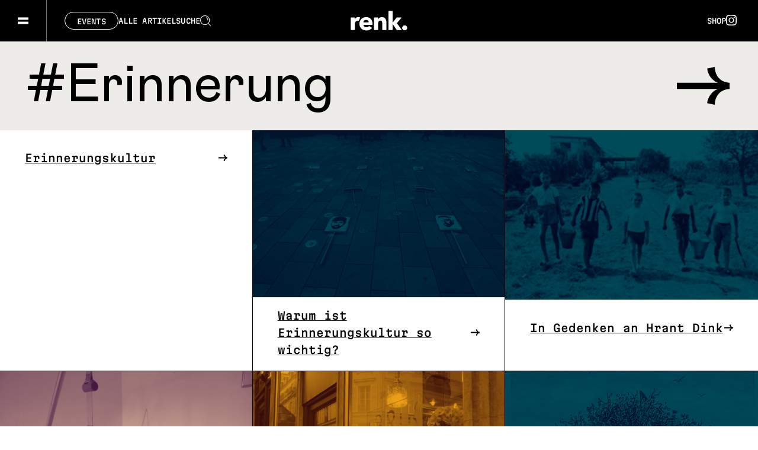

--- FILE ---
content_type: text/html; charset=UTF-8
request_url: https://renk-magazin.de/tag/erinnerung/
body_size: 17738
content:
<!doctype html>
<html lang="de-DE" prefix="og: http://ogp.me/ns# fb: http://ogp.me/ns/fb#" class="no-js">
<head>
	<meta charset="UTF-8">
	<meta http-equiv="x-ua-compatible" content="ie=edge">
	<meta name="viewport" content="width=device-width, initial-scale=1.0">
<script
				type="text/javascript"
				src="https://app.termly.io/resource-blocker/f2af66a0-2787-4933-b4ba-a8597ac9b33a">
			</script><title>Erinnerung Archive - renk.Magazin</title>
<meta name='robots' content='max-image-preview:large' />

<!-- This site is optimized with the Yoast SEO Premium plugin v4.5 - https://yoast.com/wordpress/plugins/seo/ -->
<link rel="canonical" href="https://renk-magazin.de/tag/erinnerung/" />
<meta property="og:locale" content="de_DE" />
<meta property="og:type" content="object" />
<meta property="og:title" content="Erinnerung Archive - renk.Magazin" />
<meta property="og:url" content="https://renk-magazin.de/tag/erinnerung/" />
<meta property="og:site_name" content="renk.Magazin" />
<meta name="twitter:card" content="summary" />
<meta name="twitter:title" content="Erinnerung Archive - renk.Magazin" />
<meta name="twitter:site" content="@renk_magazin" />
<!-- / Yoast SEO Premium plugin. -->

<link rel="alternate" type="application/rss+xml" title="renk.Magazin &raquo; Feed" href="https://renk-magazin.de/feed/" />
<link rel="alternate" type="application/rss+xml" title="renk.Magazin &raquo; Kommentar-Feed" href="https://renk-magazin.de/comments/feed/" />
<link rel="alternate" type="application/rss+xml" title="renk.Magazin &raquo; Erinnerung Schlagwort-Feed" href="https://renk-magazin.de/tag/erinnerung/feed/" />
		<!-- This site uses the Google Analytics by MonsterInsights plugin v9.11.1 - Using Analytics tracking - https://www.monsterinsights.com/ -->
							<script src="//www.googletagmanager.com/gtag/js?id=G-RM2PWKJK7B"  data-cfasync="false" data-wpfc-render="false" type="text/javascript" async></script>
			<script data-cfasync="false" data-wpfc-render="false" type="text/javascript">
				var mi_version = '9.11.1';
				var mi_track_user = true;
				var mi_no_track_reason = '';
								var MonsterInsightsDefaultLocations = {"page_location":"https:\/\/renk-magazin.de\/tag\/erinnerung\/"};
								if ( typeof MonsterInsightsPrivacyGuardFilter === 'function' ) {
					var MonsterInsightsLocations = (typeof MonsterInsightsExcludeQuery === 'object') ? MonsterInsightsPrivacyGuardFilter( MonsterInsightsExcludeQuery ) : MonsterInsightsPrivacyGuardFilter( MonsterInsightsDefaultLocations );
				} else {
					var MonsterInsightsLocations = (typeof MonsterInsightsExcludeQuery === 'object') ? MonsterInsightsExcludeQuery : MonsterInsightsDefaultLocations;
				}

								var disableStrs = [
										'ga-disable-G-RM2PWKJK7B',
									];

				/* Function to detect opted out users */
				function __gtagTrackerIsOptedOut() {
					for (var index = 0; index < disableStrs.length; index++) {
						if (document.cookie.indexOf(disableStrs[index] + '=true') > -1) {
							return true;
						}
					}

					return false;
				}

				/* Disable tracking if the opt-out cookie exists. */
				if (__gtagTrackerIsOptedOut()) {
					for (var index = 0; index < disableStrs.length; index++) {
						window[disableStrs[index]] = true;
					}
				}

				/* Opt-out function */
				function __gtagTrackerOptout() {
					for (var index = 0; index < disableStrs.length; index++) {
						document.cookie = disableStrs[index] + '=true; expires=Thu, 31 Dec 2099 23:59:59 UTC; path=/';
						window[disableStrs[index]] = true;
					}
				}

				if ('undefined' === typeof gaOptout) {
					function gaOptout() {
						__gtagTrackerOptout();
					}
				}
								window.dataLayer = window.dataLayer || [];

				window.MonsterInsightsDualTracker = {
					helpers: {},
					trackers: {},
				};
				if (mi_track_user) {
					function __gtagDataLayer() {
						dataLayer.push(arguments);
					}

					function __gtagTracker(type, name, parameters) {
						if (!parameters) {
							parameters = {};
						}

						if (parameters.send_to) {
							__gtagDataLayer.apply(null, arguments);
							return;
						}

						if (type === 'event') {
														parameters.send_to = monsterinsights_frontend.v4_id;
							var hookName = name;
							if (typeof parameters['event_category'] !== 'undefined') {
								hookName = parameters['event_category'] + ':' + name;
							}

							if (typeof MonsterInsightsDualTracker.trackers[hookName] !== 'undefined') {
								MonsterInsightsDualTracker.trackers[hookName](parameters);
							} else {
								__gtagDataLayer('event', name, parameters);
							}
							
						} else {
							__gtagDataLayer.apply(null, arguments);
						}
					}

					__gtagTracker('js', new Date());
					__gtagTracker('set', {
						'developer_id.dZGIzZG': true,
											});
					if ( MonsterInsightsLocations.page_location ) {
						__gtagTracker('set', MonsterInsightsLocations);
					}
										__gtagTracker('config', 'G-RM2PWKJK7B', {"forceSSL":"true","link_attribution":"true"} );
										window.gtag = __gtagTracker;										(function () {
						/* https://developers.google.com/analytics/devguides/collection/analyticsjs/ */
						/* ga and __gaTracker compatibility shim. */
						var noopfn = function () {
							return null;
						};
						var newtracker = function () {
							return new Tracker();
						};
						var Tracker = function () {
							return null;
						};
						var p = Tracker.prototype;
						p.get = noopfn;
						p.set = noopfn;
						p.send = function () {
							var args = Array.prototype.slice.call(arguments);
							args.unshift('send');
							__gaTracker.apply(null, args);
						};
						var __gaTracker = function () {
							var len = arguments.length;
							if (len === 0) {
								return;
							}
							var f = arguments[len - 1];
							if (typeof f !== 'object' || f === null || typeof f.hitCallback !== 'function') {
								if ('send' === arguments[0]) {
									var hitConverted, hitObject = false, action;
									if ('event' === arguments[1]) {
										if ('undefined' !== typeof arguments[3]) {
											hitObject = {
												'eventAction': arguments[3],
												'eventCategory': arguments[2],
												'eventLabel': arguments[4],
												'value': arguments[5] ? arguments[5] : 1,
											}
										}
									}
									if ('pageview' === arguments[1]) {
										if ('undefined' !== typeof arguments[2]) {
											hitObject = {
												'eventAction': 'page_view',
												'page_path': arguments[2],
											}
										}
									}
									if (typeof arguments[2] === 'object') {
										hitObject = arguments[2];
									}
									if (typeof arguments[5] === 'object') {
										Object.assign(hitObject, arguments[5]);
									}
									if ('undefined' !== typeof arguments[1].hitType) {
										hitObject = arguments[1];
										if ('pageview' === hitObject.hitType) {
											hitObject.eventAction = 'page_view';
										}
									}
									if (hitObject) {
										action = 'timing' === arguments[1].hitType ? 'timing_complete' : hitObject.eventAction;
										hitConverted = mapArgs(hitObject);
										__gtagTracker('event', action, hitConverted);
									}
								}
								return;
							}

							function mapArgs(args) {
								var arg, hit = {};
								var gaMap = {
									'eventCategory': 'event_category',
									'eventAction': 'event_action',
									'eventLabel': 'event_label',
									'eventValue': 'event_value',
									'nonInteraction': 'non_interaction',
									'timingCategory': 'event_category',
									'timingVar': 'name',
									'timingValue': 'value',
									'timingLabel': 'event_label',
									'page': 'page_path',
									'location': 'page_location',
									'title': 'page_title',
									'referrer' : 'page_referrer',
								};
								for (arg in args) {
																		if (!(!args.hasOwnProperty(arg) || !gaMap.hasOwnProperty(arg))) {
										hit[gaMap[arg]] = args[arg];
									} else {
										hit[arg] = args[arg];
									}
								}
								return hit;
							}

							try {
								f.hitCallback();
							} catch (ex) {
							}
						};
						__gaTracker.create = newtracker;
						__gaTracker.getByName = newtracker;
						__gaTracker.getAll = function () {
							return [];
						};
						__gaTracker.remove = noopfn;
						__gaTracker.loaded = true;
						window['__gaTracker'] = __gaTracker;
					})();
									} else {
										console.log("");
					(function () {
						function __gtagTracker() {
							return null;
						}

						window['__gtagTracker'] = __gtagTracker;
						window['gtag'] = __gtagTracker;
					})();
									}
			</script>
							<!-- / Google Analytics by MonsterInsights -->
		<style id='wp-img-auto-sizes-contain-inline-css' type='text/css'>
img:is([sizes=auto i],[sizes^="auto," i]){contain-intrinsic-size:3000px 1500px}
/*# sourceURL=wp-img-auto-sizes-contain-inline-css */
</style>
<style id='classic-theme-styles-inline-css' type='text/css'>
/*! This file is auto-generated */
.wp-block-button__link{color:#fff;background-color:#32373c;border-radius:9999px;box-shadow:none;text-decoration:none;padding:calc(.667em + 2px) calc(1.333em + 2px);font-size:1.125em}.wp-block-file__button{background:#32373c;color:#fff;text-decoration:none}
/*# sourceURL=/wp-includes/css/classic-themes.min.css */
</style>
<link rel='stylesheet' id='contact-form-7-css' href='https://renk-magazin.de/wp-content/plugins/contact-form-7/includes/css/styles.css?ver=6.1.4' type='text/css' media='all' />
<link rel='stylesheet' id='renk_css-css' href='https://renk-magazin.de/wp-content/themes/renk-2024/inc/dist/css/main.min.css?ver=1752489158' type='text/css' media='all' />
<script src="https://renk-magazin.de/wp-content/plugins/google-analytics-for-wordpress/assets/js/frontend-gtag.js?ver=9.11.1" type="text/javascript"></script><script data-cfasync="false" data-wpfc-render="false" type="text/javascript" id='monsterinsights-frontend-script-js-extra'>/* <![CDATA[ */
var monsterinsights_frontend = {"js_events_tracking":"true","download_extensions":"doc,pdf,ppt,zip,xls,docx,pptx,xlsx","inbound_paths":"[{\"path\":\"\\\/go\\\/\",\"label\":\"affiliate\"},{\"path\":\"\\\/recommend\\\/\",\"label\":\"affiliate\"}]","home_url":"https:\/\/renk-magazin.de","hash_tracking":"false","v4_id":"G-RM2PWKJK7B"};/* ]]> */
</script>

<!-- This site is using AdRotate Professional v5.17.2 to display their advertisements - https://ajdg.solutions/ -->
<!-- AdRotate CSS -->
<style type="text/css" media="screen">
	.gjshler { margin:0px; padding:0px; overflow:hidden; line-height:1; zoom:1; }
	.gjshler img { height:auto; }
	.gjshler-col { position:relative; float:left; }
	.gjshler-col:first-child { margin-left: 0; }
	.gjshler-col:last-child { margin-right: 0; }
	.woocommerce-page .gjshler, .bbpress-wrapper .gjshler { margin: 20px auto; clear:both; }
	@media only screen and (max-width: 480px) {
		.gjshler-col, .gjshler-dyn, .gjshler-single { width:100%; margin-left:0; margin-right:0; }
		.woocommerce-page .gjshler, .bbpress-wrapper .gjshler { margin: 10px auto; }
	}
</style>
<!-- /AdRotate CSS -->

	<script>
		var html = document.getElementsByClassName('no-js'),
			touch = 'ontouchstart' in window || navigator.maxTouchPoints;
		for (var i = 0; i < html.length; i++) {
			html[i].className = 'js' + (touch ? ' is-touchdevice' : '');
		}
	</script>
	<link rel="apple-touch-icon" sizes="180x180" href="https://renk-magazin.de/wp-content/themes/renk-2024/inc/img/favicons/apple-touch-icon.png">
	<link rel="icon" type="image/png" sizes="32x32" href="https://renk-magazin.de/wp-content/themes/renk-2024/inc/img/favicons/favicon-32x32.png">
	<link rel="icon" type="image/png" sizes="16x16" href="https://renk-magazin.de/wp-content/themes/renk-2024/inc/img/favicons/favicon-16x16.png">
	<link rel="manifest" href="https://renk-magazin.de/wp-content/themes/renk-2024/inc/img/favicons/site.webmanifest">
	<link rel="mask-icon" href="https://renk-magazin.de/wp-content/themes/renk-2024/inc/img/favicons/safari-pinned-tab.svg" color="#000000">
	<meta name="msapplication-TileColor" content="#da532c">
	<meta name="theme-color" content="#ffffff">
<meta name="twitter:partner" content="tfwp"><link rel="icon" href="https://renk-magazin.de/wp-content/uploads/cropped-renk_fav_800px-32x32.png" sizes="32x32" />
<link rel="icon" href="https://renk-magazin.de/wp-content/uploads/cropped-renk_fav_800px-192x192.png" sizes="192x192" />
<link rel="apple-touch-icon" href="https://renk-magazin.de/wp-content/uploads/cropped-renk_fav_800px-180x180.png" />
<meta name="msapplication-TileImage" content="https://renk-magazin.de/wp-content/uploads/cropped-renk_fav_800px-270x270.png" />

<meta name="twitter:card" content="summary"><meta name="twitter:title" content="Schlagwort: Erinnerung">
<style id='global-styles-inline-css' type='text/css'>
:root{--wp--preset--aspect-ratio--square: 1;--wp--preset--aspect-ratio--4-3: 4/3;--wp--preset--aspect-ratio--3-4: 3/4;--wp--preset--aspect-ratio--3-2: 3/2;--wp--preset--aspect-ratio--2-3: 2/3;--wp--preset--aspect-ratio--16-9: 16/9;--wp--preset--aspect-ratio--9-16: 9/16;--wp--preset--color--black: #000000;--wp--preset--color--cyan-bluish-gray: #abb8c3;--wp--preset--color--white: #ffffff;--wp--preset--color--pale-pink: #f78da7;--wp--preset--color--vivid-red: #cf2e2e;--wp--preset--color--luminous-vivid-orange: #ff6900;--wp--preset--color--luminous-vivid-amber: #fcb900;--wp--preset--color--light-green-cyan: #7bdcb5;--wp--preset--color--vivid-green-cyan: #00d084;--wp--preset--color--pale-cyan-blue: #8ed1fc;--wp--preset--color--vivid-cyan-blue: #0693e3;--wp--preset--color--vivid-purple: #9b51e0;--wp--preset--gradient--vivid-cyan-blue-to-vivid-purple: linear-gradient(135deg,rgb(6,147,227) 0%,rgb(155,81,224) 100%);--wp--preset--gradient--light-green-cyan-to-vivid-green-cyan: linear-gradient(135deg,rgb(122,220,180) 0%,rgb(0,208,130) 100%);--wp--preset--gradient--luminous-vivid-amber-to-luminous-vivid-orange: linear-gradient(135deg,rgb(252,185,0) 0%,rgb(255,105,0) 100%);--wp--preset--gradient--luminous-vivid-orange-to-vivid-red: linear-gradient(135deg,rgb(255,105,0) 0%,rgb(207,46,46) 100%);--wp--preset--gradient--very-light-gray-to-cyan-bluish-gray: linear-gradient(135deg,rgb(238,238,238) 0%,rgb(169,184,195) 100%);--wp--preset--gradient--cool-to-warm-spectrum: linear-gradient(135deg,rgb(74,234,220) 0%,rgb(151,120,209) 20%,rgb(207,42,186) 40%,rgb(238,44,130) 60%,rgb(251,105,98) 80%,rgb(254,248,76) 100%);--wp--preset--gradient--blush-light-purple: linear-gradient(135deg,rgb(255,206,236) 0%,rgb(152,150,240) 100%);--wp--preset--gradient--blush-bordeaux: linear-gradient(135deg,rgb(254,205,165) 0%,rgb(254,45,45) 50%,rgb(107,0,62) 100%);--wp--preset--gradient--luminous-dusk: linear-gradient(135deg,rgb(255,203,112) 0%,rgb(199,81,192) 50%,rgb(65,88,208) 100%);--wp--preset--gradient--pale-ocean: linear-gradient(135deg,rgb(255,245,203) 0%,rgb(182,227,212) 50%,rgb(51,167,181) 100%);--wp--preset--gradient--electric-grass: linear-gradient(135deg,rgb(202,248,128) 0%,rgb(113,206,126) 100%);--wp--preset--gradient--midnight: linear-gradient(135deg,rgb(2,3,129) 0%,rgb(40,116,252) 100%);--wp--preset--font-size--small: 13px;--wp--preset--font-size--medium: 20px;--wp--preset--font-size--large: 36px;--wp--preset--font-size--x-large: 42px;--wp--preset--spacing--20: 0.44rem;--wp--preset--spacing--30: 0.67rem;--wp--preset--spacing--40: 1rem;--wp--preset--spacing--50: 1.5rem;--wp--preset--spacing--60: 2.25rem;--wp--preset--spacing--70: 3.38rem;--wp--preset--spacing--80: 5.06rem;--wp--preset--shadow--natural: 6px 6px 9px rgba(0, 0, 0, 0.2);--wp--preset--shadow--deep: 12px 12px 50px rgba(0, 0, 0, 0.4);--wp--preset--shadow--sharp: 6px 6px 0px rgba(0, 0, 0, 0.2);--wp--preset--shadow--outlined: 6px 6px 0px -3px rgb(255, 255, 255), 6px 6px rgb(0, 0, 0);--wp--preset--shadow--crisp: 6px 6px 0px rgb(0, 0, 0);}:where(.is-layout-flex){gap: 0.5em;}:where(.is-layout-grid){gap: 0.5em;}body .is-layout-flex{display: flex;}.is-layout-flex{flex-wrap: wrap;align-items: center;}.is-layout-flex > :is(*, div){margin: 0;}body .is-layout-grid{display: grid;}.is-layout-grid > :is(*, div){margin: 0;}:where(.wp-block-columns.is-layout-flex){gap: 2em;}:where(.wp-block-columns.is-layout-grid){gap: 2em;}:where(.wp-block-post-template.is-layout-flex){gap: 1.25em;}:where(.wp-block-post-template.is-layout-grid){gap: 1.25em;}.has-black-color{color: var(--wp--preset--color--black) !important;}.has-cyan-bluish-gray-color{color: var(--wp--preset--color--cyan-bluish-gray) !important;}.has-white-color{color: var(--wp--preset--color--white) !important;}.has-pale-pink-color{color: var(--wp--preset--color--pale-pink) !important;}.has-vivid-red-color{color: var(--wp--preset--color--vivid-red) !important;}.has-luminous-vivid-orange-color{color: var(--wp--preset--color--luminous-vivid-orange) !important;}.has-luminous-vivid-amber-color{color: var(--wp--preset--color--luminous-vivid-amber) !important;}.has-light-green-cyan-color{color: var(--wp--preset--color--light-green-cyan) !important;}.has-vivid-green-cyan-color{color: var(--wp--preset--color--vivid-green-cyan) !important;}.has-pale-cyan-blue-color{color: var(--wp--preset--color--pale-cyan-blue) !important;}.has-vivid-cyan-blue-color{color: var(--wp--preset--color--vivid-cyan-blue) !important;}.has-vivid-purple-color{color: var(--wp--preset--color--vivid-purple) !important;}.has-black-background-color{background-color: var(--wp--preset--color--black) !important;}.has-cyan-bluish-gray-background-color{background-color: var(--wp--preset--color--cyan-bluish-gray) !important;}.has-white-background-color{background-color: var(--wp--preset--color--white) !important;}.has-pale-pink-background-color{background-color: var(--wp--preset--color--pale-pink) !important;}.has-vivid-red-background-color{background-color: var(--wp--preset--color--vivid-red) !important;}.has-luminous-vivid-orange-background-color{background-color: var(--wp--preset--color--luminous-vivid-orange) !important;}.has-luminous-vivid-amber-background-color{background-color: var(--wp--preset--color--luminous-vivid-amber) !important;}.has-light-green-cyan-background-color{background-color: var(--wp--preset--color--light-green-cyan) !important;}.has-vivid-green-cyan-background-color{background-color: var(--wp--preset--color--vivid-green-cyan) !important;}.has-pale-cyan-blue-background-color{background-color: var(--wp--preset--color--pale-cyan-blue) !important;}.has-vivid-cyan-blue-background-color{background-color: var(--wp--preset--color--vivid-cyan-blue) !important;}.has-vivid-purple-background-color{background-color: var(--wp--preset--color--vivid-purple) !important;}.has-black-border-color{border-color: var(--wp--preset--color--black) !important;}.has-cyan-bluish-gray-border-color{border-color: var(--wp--preset--color--cyan-bluish-gray) !important;}.has-white-border-color{border-color: var(--wp--preset--color--white) !important;}.has-pale-pink-border-color{border-color: var(--wp--preset--color--pale-pink) !important;}.has-vivid-red-border-color{border-color: var(--wp--preset--color--vivid-red) !important;}.has-luminous-vivid-orange-border-color{border-color: var(--wp--preset--color--luminous-vivid-orange) !important;}.has-luminous-vivid-amber-border-color{border-color: var(--wp--preset--color--luminous-vivid-amber) !important;}.has-light-green-cyan-border-color{border-color: var(--wp--preset--color--light-green-cyan) !important;}.has-vivid-green-cyan-border-color{border-color: var(--wp--preset--color--vivid-green-cyan) !important;}.has-pale-cyan-blue-border-color{border-color: var(--wp--preset--color--pale-cyan-blue) !important;}.has-vivid-cyan-blue-border-color{border-color: var(--wp--preset--color--vivid-cyan-blue) !important;}.has-vivid-purple-border-color{border-color: var(--wp--preset--color--vivid-purple) !important;}.has-vivid-cyan-blue-to-vivid-purple-gradient-background{background: var(--wp--preset--gradient--vivid-cyan-blue-to-vivid-purple) !important;}.has-light-green-cyan-to-vivid-green-cyan-gradient-background{background: var(--wp--preset--gradient--light-green-cyan-to-vivid-green-cyan) !important;}.has-luminous-vivid-amber-to-luminous-vivid-orange-gradient-background{background: var(--wp--preset--gradient--luminous-vivid-amber-to-luminous-vivid-orange) !important;}.has-luminous-vivid-orange-to-vivid-red-gradient-background{background: var(--wp--preset--gradient--luminous-vivid-orange-to-vivid-red) !important;}.has-very-light-gray-to-cyan-bluish-gray-gradient-background{background: var(--wp--preset--gradient--very-light-gray-to-cyan-bluish-gray) !important;}.has-cool-to-warm-spectrum-gradient-background{background: var(--wp--preset--gradient--cool-to-warm-spectrum) !important;}.has-blush-light-purple-gradient-background{background: var(--wp--preset--gradient--blush-light-purple) !important;}.has-blush-bordeaux-gradient-background{background: var(--wp--preset--gradient--blush-bordeaux) !important;}.has-luminous-dusk-gradient-background{background: var(--wp--preset--gradient--luminous-dusk) !important;}.has-pale-ocean-gradient-background{background: var(--wp--preset--gradient--pale-ocean) !important;}.has-electric-grass-gradient-background{background: var(--wp--preset--gradient--electric-grass) !important;}.has-midnight-gradient-background{background: var(--wp--preset--gradient--midnight) !important;}.has-small-font-size{font-size: var(--wp--preset--font-size--small) !important;}.has-medium-font-size{font-size: var(--wp--preset--font-size--medium) !important;}.has-large-font-size{font-size: var(--wp--preset--font-size--large) !important;}.has-x-large-font-size{font-size: var(--wp--preset--font-size--x-large) !important;}
/*# sourceURL=global-styles-inline-css */
</style>
</head>
<body class="archive tag tag-erinnerung tag-2046 wp-theme-renk-2024 not-ie is-webkit not-safari not-firefox not-ios ">
<script type="text/javascript">document.documentElement.style.setProperty('--vw', 0.01 * document.body.clientWidth + 'px'); document.documentElement.style.setProperty('--vh', 0.01 * window.innerHeight + 'px');</script>

<div class="wrapper">
	<header class="header">
	<div class="header-background">
		<svg xmlns="http://www.w3.org/2000/svg" viewBox="0 0 1920 70" preserveAspectRatio="none">
	<mask id="mask-logo">
		<rect class="logo-cutout-slate" x="0" y="0" width="1920" height="70" fill="#FFF" />
		<g class="logo-cutout-logo" transform="translate(912 18)">
			<path d="M91.121 32.635a4.24 4.24 0 0 1-4.345-4.133 4.311 4.311 0 0 1 4.345-4.218 4.227 4.227 0 0 1 4.26 4.176 4.228 4.228 0 0 1-4.26 4.176" fill="#000"/>
			<path d="M60.207 19.086c0-4.26-2.045-8.69-7.754-8.69a7.235 7.235 0 0 0-6.348 3.537h-.085v-2.581a.466.466 0 0 0-.454-.356h-5.86a.468.468 0 0 0-.46.463v20.287a.467.467 0 0 0 .464.462h6.224a.465.465 0 0 0 .342-.346V20.706c0-2.428 1.278-4.558 3.749-4.558 2.514 0 3.153 2.13 3.153 4.474v11.132a.467.467 0 0 0 .467.454h6.1a.466.466 0 0 0 .459-.467Z" fill="#000"/>
			<path d="m85.973 31.653-8.114-11.075 7.735-9.062a.467.467 0 0 0-.326-.523h-7.706L70.788 19.6h-.129V.459A.468.468 0 0 0 70.193 0h-6.106a.464.464 0 0 0-.457.435v31.306h.007a.467.467 0 0 0 .467.467h6.1a.466.466 0 0 0 .452-.381v-9.8h.128l6.946 10.181h7.96a.464.464 0 0 0 .281-.555" fill="#000"/>
			<path d="M15.588 10.813a7.947 7.947 0 0 0-3.02-.417 6.4 6.4 0 0 0-5.751 3.664h-.085v-2.6a.467.467 0 0 0-.468-.464H.46a.468.468 0 0 0-.46.459v20.293a.466.466 0 0 0 .466.46h6.058a.467.467 0 0 0 .459-.467V21.302a4.8 4.8 0 0 1 4.985-4.814 4.932 4.932 0 0 1 1.14.071v-.01a.467.467 0 0 0 .58-.317h.017l2.1-4.88a.466.466 0 0 0-.221-.543" fill="#000"/>
			<path d="M21.328 19.172a4.623 4.623 0 0 1 4.811-4.048 3.857 3.857 0 0 1 4.175 4.048Zm4.771-8.862c-6.433 0-11.46 4.431-11.46 11.376 0 7.157 5.283 11.2 11.673 11.2 4.09 0 7.293-1.464 9.32-4.1a.466.466 0 0 0-.139-.6l-4.095-2.576a.467.467 0 0 0-.651.113 5.623 5.623 0 0 1-4.348 1.8c-2.513 0-4.854-1.661-5.069-4h14.96a.465.465 0 0 0 .441-.337c.021-.427.022-.889.021-1.325-.002-7.251-4.39-11.551-10.653-11.551" fill="#000"/>
		</g>
	</mask>

	<rect class="logo-background" x="0" y="0" width="1920" height="70" fill="#000" mask="url(#mask-logo)" />
</svg>
		<div class="header-logo">
			<a href="https://renk-magazin.de">
				<svg xmlns="http://www.w3.org/2000/svg" viewBox="0 0 95.382 32.891"><g fill-opacity="0"><path d="M91.121 32.635a4.24 4.24 0 0 1-4.345-4.133 4.311 4.311 0 0 1 4.345-4.218 4.227 4.227 0 0 1 4.26 4.176 4.228 4.228 0 0 1-4.26 4.176"/><path d="M60.207 19.086c0-4.26-2.045-8.69-7.754-8.69a7.235 7.235 0 0 0-6.348 3.537h-.085v-2.581a.466.466 0 0 0-.454-.356h-5.86a.468.468 0 0 0-.46.463v20.287a.467.467 0 0 0 .464.462h6.224a.465.465 0 0 0 .342-.346V20.706c0-2.428 1.278-4.558 3.749-4.558 2.514 0 3.153 2.13 3.153 4.474v11.132a.467.467 0 0 0 .467.454h6.1a.466.466 0 0 0 .459-.467Z"/><path d="m85.973 31.653-8.114-11.075 7.735-9.062a.467.467 0 0 0-.326-.523h-7.706L70.788 19.6h-.129V.459A.468.468 0 0 0 70.193 0h-6.106a.464.464 0 0 0-.457.435v31.306h.007a.467.467 0 0 0 .467.467h6.1a.466.466 0 0 0 .452-.381v-9.8h.128l6.946 10.181h7.96a.464.464 0 0 0 .281-.555"/><path d="M15.588 10.813a7.947 7.947 0 0 0-3.02-.417 6.4 6.4 0 0 0-5.751 3.664h-.085v-2.6a.467.467 0 0 0-.468-.464H.46a.468.468 0 0 0-.46.459v20.293a.466.466 0 0 0 .466.46h6.058a.467.467 0 0 0 .459-.467V21.302a4.8 4.8 0 0 1 4.985-4.814 4.932 4.932 0 0 1 1.14.071v-.01a.467.467 0 0 0 .58-.317h.017l2.1-4.88a.466.466 0 0 0-.221-.543"/><path d="M21.328 19.172a4.623 4.623 0 0 1 4.811-4.048 3.857 3.857 0 0 1 4.175 4.048Zm4.771-8.862c-6.433 0-11.46 4.431-11.46 11.376 0 7.157 5.283 11.2 11.673 11.2 4.09 0 7.293-1.464 9.32-4.1a.466.466 0 0 0-.139-.6l-4.095-2.576a.467.467 0 0 0-.651.113 5.623 5.623 0 0 1-4.348 1.8c-2.513 0-4.854-1.661-5.069-4h14.96a.465.465 0 0 0 .441-.337c.021-.427.022-.889.021-1.325-.002-7.251-4.39-11.551-10.653-11.551"/></g></svg>			</a>
		</div>
	</div>
	<div class="header-content">
		<div class="header-left">
			<div class="header-menu">
	<div class="header-menu-toggle">
		<div class="header-menu-toggle-inner">
			<span></span><span></span>
		</div>
	</div>

	<div class="menu-inner">
		<div class="menu-inner-background">
			<svg width="1440" height="900" viewBox="0 0 1440 900" xmlns="http://www.w3.org/2000/svg" preserveAspectRatio="none">
	<path class="menu-background" d="M 0 -481.873 s 49.359 -45.172 83.078 -106.656 s 86.484 186.469 171.109 -223.375 S 416.453 -284.295 441.781 -204.5 S 498.32 -164.088 589.2 -238.752 S 771.641 -639.482 884.719 -435.014 s 167.953 -161.664 306.234 -279.672 s 283.219 -282.008 348.969 2.828 s 83.914 -143.68 126.516 -133.469 s 76.055 -624.484 153.172 -456.625 s 103.8 -305.484 103.8 -305.484 v -279.8 H 0 Z">
		<animate class="animation-forward" attributeName="d" dur="600ms" begin="indefinite" repeatCount="1" fill="freeze" values="
			M 0 -481.873 s 49.359 -45.172 83.078 -106.656 s 86.484 186.469 171.109 -223.375 S 416.453 -284.295 441.781 -204.5 S 498.32 -164.088 589.2 -238.752 S 771.641 -639.482 884.719 -435.014 s 167.953 -161.664 306.234 -279.672 s 283.219 -282.008 348.969 2.828 s 83.914 -143.68 126.516 -133.469 s 76.055 -624.484 153.172 -456.625 s 103.8 -305.484 103.8 -305.484 v -279.8 H 0 Z;

			M0,0c0,0,49.4-236.5,83.1-84.7s86.5,87.5,171.1-122.4s162.3,21.5,187.6,101.3s56.5,168.6,147.4,43.3 s182.4-210.7,295.5-6.2s168-76.6,306.2-317.9s283.2,183.8,349,304.6s83.9,74.1,126.5,63.8s76.1-265,153.2-97.1 s103.8-35.9,103.8-35.9v-370.4H0V0z;

			M0-281.873s49.359-45.172,83.078,106.656,86.484,186.469,171.109-23.375S416.453-84.295,441.781-4.5,498.32,164.088,589.2,38.752,771.641-439.482,884.719-235.014s167.953,161.664,306.234-79.672,283.219,82.008,348.969,202.828,83.914,143.68,126.516,133.469,76.055-424.484,153.172-256.625,103.8-105.484,103.8-105.484v-79.8H0Z;

			M0-140.42s59.328,22.375,93.047,174.2,72.813,209.844,157.438,0,157.391,99.281,195.125,153.484,71.352,68.508,162.234-56.828,183.531-253.75,296.609-49.281,153.469-15.039,291.75-256.375S1484.484-39.662,1550.234,81.158s79.977,146.742,122.578,136.531S1744.586-172.357,1821.7-4.5s101.7-70.172,101.7-70.172V-420.3H0Z;

			M0,80.252s57.672,31.2,91.391,183.031,76.656,287.193,161.281,77.35,173.281-101.162,211.016-46.959,65.445,77.072,156.328-48.264,164.8-39.518,277.875,164.951,129.2,171.607,267.484-69.729,332.313-167.779,398.063-46.959,74.242,147.43,116.844,137.219,70.711-411.484,147.828-243.625,95.3-39.078,95.3-39.078V-420.3H0Z;

			M0,960.078s59.578-17.687,93.3,134.141S176.813,743.8,261.438,1033.953s163.906-145.266,201.641-91.062,79.477,150.219,170.359,24.883,158.117,188.266,271.2,16.2S1021.719,1026.4,1160,1285.063s333.25-181.555,399-60.734,78.313,138.2,120.914,127.984,88.8-465.094,165.922-047.234,77.57-14.445,77.57-14.445V-420.3H0Z;" />

		<animate class="animation-backward" attributeName="d" dur="600ms" begin="indefinite" repeatCount="1" fill="freeze" values="
			M0,960.078s59.578-17.687,93.3,134.141S176.813,743.8,261.438,1033.953s163.906-145.266,201.641-91.062,79.477,150.219,170.359,24.883,158.117,188.266,271.2,16.2S1021.719,1026.4,1160,1285.063s333.25-181.555,399-60.734,78.313,138.2,120.914,127.984,88.8-465.094,165.922-047.234,77.57-14.445,77.57-14.445V-420.3H0Z;

			M0,80.252s57.672,31.2,91.391,183.031,76.656,287.193,161.281,77.35,173.281-101.162,211.016-46.959,65.445,77.072,156.328-48.264,164.8-39.518,277.875,164.951,129.2,171.607,267.484-69.729,332.313-167.779,398.063-46.959,74.242,147.43,116.844,137.219,70.711-411.484,147.828-243.625,95.3-39.078,95.3-39.078V-420.3H0Z;

			M0-140.42s59.328,22.375,93.047,174.2,72.813,209.844,157.438,0,157.391,99.281,195.125,153.484,71.352,68.508,162.234-56.828,183.531-253.75,296.609-49.281,153.469-15.039,291.75-256.375S1484.484-39.662,1550.234,81.158s79.977,146.742,122.578,136.531S1744.586-172.357,1821.7-4.5s101.7-70.172,101.7-70.172V-420.3H0Z;

			M0-281.873s49.359-45.172,83.078,106.656,86.484,186.469,171.109-23.375S416.453-84.295,441.781-4.5,498.32,164.088,589.2,38.752,771.641-439.482,884.719-235.014s167.953,161.664,306.234-79.672,283.219,82.008,348.969,202.828,83.914,143.68,126.516,133.469,76.055-424.484,153.172-256.625,103.8-105.484,103.8-105.484v-79.8H0Z;

			M 0 -481.873 s 49.359 -45.172 83.078 -106.656 s 86.484 186.469 171.109 -223.375 S 416.453 -284.295 441.781 -204.5 S 498.32 -164.088 589.2 -238.752 S 771.641 -639.482 884.719 -435.014 s 167.953 -161.664 306.234 -279.672 s 283.219 -282.008 348.969 2.828 s 83.914 -143.68 126.516 -133.469 s 76.055 -624.484 153.172 -456.625 s 103.8 -305.484 103.8 -305.484 v -279.8 H 0 Z;" />
	</path>
</svg>		</div>
		<div class="menu-inner-content">
			<div class="main-menus">
				<div class="main-menu main-menu-magazine">
					<a class="main-menu-title uc is-druk" href="/thema/gesellschaft-geschichten">Magazin</a>
					<div class="main-menu-inner uc">
						<span class="main-menu-subtitle is-mono">Kategorien</span>
						<ul id="menu-header-magazine" class="menu"><li id="menu-item-41045" class="menu-item menu-item-type-taxonomy menu-item-object-category menu-item-41045"><a href="https://renk-magazin.de/thema/gesellschaft-geschichten/">Gesellschaft &amp; Geschichten</a></li>
<li id="menu-item-41046" class="menu-item menu-item-type-taxonomy menu-item-object-category menu-item-41046"><a href="https://renk-magazin.de/thema/kunst-design/">Kunst &amp; Design</a></li>
<li id="menu-item-41047" class="menu-item menu-item-type-taxonomy menu-item-object-category menu-item-41047"><a href="https://renk-magazin.de/thema/musik-tanz/">Musik &amp; Tanz</a></li>
<li id="menu-item-41048" class="menu-item menu-item-type-taxonomy menu-item-object-category menu-item-41048"><a href="https://renk-magazin.de/thema/sprache-literatur/">Sprache &amp; Literatur</a></li>
<li id="menu-item-41044" class="menu-item menu-item-type-taxonomy menu-item-object-category menu-item-41044"><a href="https://renk-magazin.de/thema/essen-trinken/">Essen &amp; Trinken</a></li>
<li id="menu-item-41050" class="menu-item menu-item-type-taxonomy menu-item-object-category menu-item-41050"><a href="https://renk-magazin.de/thema/politik/">Politik</a></li>
<li id="menu-item-41051" class="menu-item menu-item-type-taxonomy menu-item-object-category menu-item-41051"><a href="https://renk-magazin.de/thema/reisen/">Reisen</a></li>
</ul>					</div>

				</div>

				<div class="main-menu main-menu-events">
					<a class="main-menu-title uc is-druk" href="/events">Events</a>
					<div class="main-menu-inner">
						<div class="main-menu-icons">
							<svg xmlns="http://www.w3.org/2000/svg" viewBox="0 0 89.249 119.148">
								<path d="M44.625,0h0A44.625,44.625,0,0,1,89.249,44.625v74.523a0,0,0,0,1,0,0H0a0,0,0,0,1,0,0V44.625A44.625,44.625,0,0,1,44.625,0Z" fill="#5F54C4" />
							</svg>
							<svg xmlns="http://www.w3.org/2000/svg" viewBox="0 0 89.249 119.148">
								<path d="M58.241,118.114a24.091,24.091,0,0,1-13.616-10.422A24.094,24.094,0,0,1,31.009,118.11a24.554,24.554,0,0,1-17.222-1.174A23.938,23.938,0,0,1,1.764,104.771C-1.49,97.329-.249,89.829,5.547,81.841,10.6,74.9,18.581,68.224,26.3,61.774q1.309-1.094,2.626-2.2-1.316-1.1-2.63-2.2l0,0C18.577,50.927,10.591,44.254,5.546,37.3,1.833,32.188-.011,27.269,0,22.439a20.1,20.1,0,0,1,1.763-8.068A23.917,23.917,0,0,1,13.786,2.205,24.553,24.553,0,0,1,31.008,1.034,24.086,24.086,0,0,1,44.624,11.455,24.1,24.1,0,0,1,58.24,1.038,24.554,24.554,0,0,1,75.463,2.213,23.933,23.933,0,0,1,87.486,14.376C90.739,21.819,89.5,29.319,83.7,37.308c-5.048,6.943-13.035,13.617-20.755,20.065q-1.31,1.094-2.627,2.2,1.316,1.1,2.63,2.2v0c7.72,6.449,15.706,13.121,20.751,20.072,3.714,5.115,5.557,10.034,5.546,14.863a20.1,20.1,0,0,1-1.763,8.068,23.917,23.917,0,0,1-12.023,12.167,24.567,24.567,0,0,1-17.222,1.171Z" fill="#F4CFF0" />
							</svg>
							<svg xmlns="http://www.w3.org/2000/svg" viewBox="0 0 89.249 119.746">
								<rect width="89.249" height="119.746" rx="44.625" fill="#FF5736" />
							</svg>
						</div>
					</div>
				</div>

									<div class="main-menu main-menu-verein">
						<a class="main-menu-title uc is-druk" href="/renk-ev">Verein</a>
						<div class="main-menu-inner">
															<a href="https://renk-magazin.de/renk-ev/" target="_blank" rel="noopener"><img width="201" height="132" alt="" class="tile-small" sizes="235px" src="https://renk-magazin.de/wp-content/uploads/renk_events_3-201x132.png" srcset="https://renk-magazin.de/wp-content/uploads/renk_events_3-201x132.png 201w, https://renk-magazin.de/wp-content/uploads/renk_events_3-960x630.png 960w, https://renk-magazin.de/wp-content/uploads/renk_events_3-768x504.png 768w, https://renk-magazin.de/wp-content/uploads/renk_events_3-1536x1008.png 1536w, https://renk-magazin.de/wp-content/uploads/renk_events_3-1186x778.png 1186w, https://renk-magazin.de/wp-content/uploads/renk_events_3-1086x713.png 1086w, https://renk-magazin.de/wp-content/uploads/renk_events_3-670x440.png 670w, https://renk-magazin.de/wp-content/uploads/renk_events_3-593x389.png 593w, https://renk-magazin.de/wp-content/uploads/renk_events_3-521x342.png 521w, https://renk-magazin.de/wp-content/uploads/renk_events_3-543x356.png 543w, https://renk-magazin.de/wp-content/uploads/renk_events_3-402x264.png 402w, https://renk-magazin.de/wp-content/uploads/renk_events_3-318x209.png 318w, https://renk-magazin.de/wp-content/uploads/renk_events_3-80x53.png 80w, https://renk-magazin.de/wp-content/uploads/renk_events_3.png 1600w" /></a>
															<a href="https://renk-magazin.de/renk-ev/" target="_blank" rel="noopener"><img width="119" height="132" alt="" class="tile-small" sizes="235px" src="https://renk-magazin.de/wp-content/uploads/renk_sm_ig-119x132.png" srcset="https://renk-magazin.de/wp-content/uploads/renk_sm_ig-119x132.png 119w, https://renk-magazin.de/wp-content/uploads/renk_sm_ig-703x778.png 703w, https://renk-magazin.de/wp-content/uploads/renk_sm_ig-398x440.png 398w, https://renk-magazin.de/wp-content/uploads/renk_sm_ig-352x389.png 352w, https://renk-magazin.de/wp-content/uploads/renk_sm_ig-309x342.png 309w, https://renk-magazin.de/wp-content/uploads/renk_sm_ig-405x448.png 405w, https://renk-magazin.de/wp-content/uploads/renk_sm_ig-239x264.png 239w, https://renk-magazin.de/wp-content/uploads/renk_sm_ig-189x209.png 189w, https://renk-magazin.de/wp-content/uploads/renk_sm_ig-80x89.png 80w, https://renk-magazin.de/wp-content/uploads/renk_sm_ig.png 750w" /></a>
															<a href="https://renk-magazin.de/renk-ev/" target="_blank" rel="noopener"><img width="123" height="132" alt="" class="tile-small" sizes="235px" src="https://renk-magazin.de/wp-content/uploads/podcast_renk-123x132.png" srcset="https://renk-magazin.de/wp-content/uploads/podcast_renk-123x132.png 123w, https://renk-magazin.de/wp-content/uploads/podcast_renk-768x827.png 768w, https://renk-magazin.de/wp-content/uploads/podcast_renk-722x778.png 722w, https://renk-magazin.de/wp-content/uploads/podcast_renk-409x440.png 409w, https://renk-magazin.de/wp-content/uploads/podcast_renk-361x389.png 361w, https://renk-magazin.de/wp-content/uploads/podcast_renk-318x342.png 318w, https://renk-magazin.de/wp-content/uploads/podcast_renk-416x448.png 416w, https://renk-magazin.de/wp-content/uploads/podcast_renk-245x264.png 245w, https://renk-magazin.de/wp-content/uploads/podcast_renk-194x209.png 194w, https://renk-magazin.de/wp-content/uploads/podcast_renk-80x86.png 80w, https://renk-magazin.de/wp-content/uploads/podcast_renk.png 807w" /></a>
													</div>
					</div>
							</div>
		</div>
	</div>
</div>			<div class="header-bar-left is-mono uc">
	<div class="header-bar-link header-bar-link-events">
		<a href="https://renk-magazin.de/events/">Events</a>
	</div>

	<div class="header-bar-link header-bar-link-posts">
		<a href="https://renk-magazin.de">Alle Artikel</a>
	</div>

	<div class="header-search">
		<div class="header-search-toggle disabled">
			<span class="header-search-toggle-text">Suche</span>
			<svg class="svg search"><use xlink:href="#i-search"></use></svg>
		</div>

		<form class="header-search-form show" role="search" method="get" action="https://renk-magazin.de">
			<input type="text" value="#Erinnerung" name="s" class="search-input" />
			<input type="submit" class="search-submit" value="" />
		</form>
	</div>
</div>		</div>

		<div class="header-right">
			<div class="header-bar-right is-mono uc">
	<div class="header-bar-link header-bar-link-shop">
		<a href="https://shop.renk-magazin.de/">Shop</a>
	</div>
			<div class="header-bar-link header-bar-link-instagram">
			<a href="https://www.instagram.com/renk.magazin/"><svg class="svg instagram">
					<use xlink:href="#i-instagram-large"></use>
				</svg></a>
		</div>
	</div>		</div>
	</div>
</header>
<main class="archive archive-search main">

<div class="modules">
<section class="module module-postarchive module-search" data-results="7">
	<div class="postarchive-posts">
		<div class="postarchive-posts2">
			<div class="postarchive-inner">
<div class="post-card post-card-post has-background is-watermelon">
	<div class="post-card-thumb cover-container">
		<a href="https://renk-magazin.de/erinnerungskultur/">
					</a>
	</div>

	<div class="post-card-info is-mono">
		<a href="https://renk-magazin.de/erinnerungskultur/">
			<h2 class="post-card-title">Erinnerungskultur</h2>
							<div class="post-card-read-now">
					<svg class="svg arrow">
						<use xlink:href="#i-arrow"></use>
					</svg>
				</div>
					</a>
	</div>
</div><div class="post-card post-card-post has-background is-sherpablue">
	<div class="post-card-thumb cover-container">
		<a href="https://renk-magazin.de/warum-ist-erinnerungskultur-wichtig/">
			<img width="664" height="440" alt="" class="lazy tile-full" sizes="783px" loading="lazy" data-src="https://renk-magazin.de/wp-content/uploads/cover2-1.png" data-srcset="https://renk-magazin.de/wp-content/uploads/cover2-1.png 4928w, https://renk-magazin.de/wp-content/uploads/cover2-1-960x636.png 960w, https://renk-magazin.de/wp-content/uploads/cover2-1-1920x1272.png 1920w, https://renk-magazin.de/wp-content/uploads/cover2-1-300x200.png 300w, https://renk-magazin.de/wp-content/uploads/cover2-1-768x509.png 768w, https://renk-magazin.de/wp-content/uploads/cover2-1-1536x1017.png 1536w, https://renk-magazin.de/wp-content/uploads/cover2-1-2048x1356.png 2048w" /><noscript><img width="664" height="440" alt="" class="lazy tile-full" sizes="783px" src="https://renk-magazin.de/wp-content/uploads/cover2-1.png" srcset="https://renk-magazin.de/wp-content/uploads/cover2-1.png 4928w, https://renk-magazin.de/wp-content/uploads/cover2-1-960x636.png 960w, https://renk-magazin.de/wp-content/uploads/cover2-1-1920x1272.png 1920w, https://renk-magazin.de/wp-content/uploads/cover2-1-300x200.png 300w, https://renk-magazin.de/wp-content/uploads/cover2-1-768x509.png 768w, https://renk-magazin.de/wp-content/uploads/cover2-1-1536x1017.png 1536w, https://renk-magazin.de/wp-content/uploads/cover2-1-2048x1356.png 2048w" /></noscript>		</a>
	</div>

	<div class="post-card-info is-mono">
		<a href="https://renk-magazin.de/warum-ist-erinnerungskultur-wichtig/">
			<h2 class="post-card-title">Warum ist Erinnerungskultur so wichtig?</h2>
							<div class="post-card-read-now">
					<svg class="svg arrow">
						<use xlink:href="#i-arrow"></use>
					</svg>
				</div>
					</a>
	</div>
</div><div class="post-card post-card-post has-background is-sherpablue">
	<div class="post-card-thumb cover-container">
		<a href="https://renk-magazin.de/in-gedenken-an-hrant-dink/">
			<img width="656" height="440" alt="" class="lazy tile-full" sizes="783px" loading="lazy" data-src="https://renk-magazin.de/wp-content/uploads/zeyneptaskin15-300x201-1.jpg" data-srcset="https://renk-magazin.de/wp-content/uploads/zeyneptaskin15-300x201-1.jpg 1250w, https://renk-magazin.de/wp-content/uploads/zeyneptaskin15-300x201-1-960x644.jpg 960w, https://renk-magazin.de/wp-content/uploads/zeyneptaskin15-300x201-1-300x200.jpg 300w, https://renk-magazin.de/wp-content/uploads/zeyneptaskin15-300x201-1-768x515.jpg 768w" /><noscript><img width="656" height="440" alt="" class="lazy tile-full" sizes="783px" src="https://renk-magazin.de/wp-content/uploads/zeyneptaskin15-300x201-1.jpg" srcset="https://renk-magazin.de/wp-content/uploads/zeyneptaskin15-300x201-1.jpg 1250w, https://renk-magazin.de/wp-content/uploads/zeyneptaskin15-300x201-1-960x644.jpg 960w, https://renk-magazin.de/wp-content/uploads/zeyneptaskin15-300x201-1-300x200.jpg 300w, https://renk-magazin.de/wp-content/uploads/zeyneptaskin15-300x201-1-768x515.jpg 768w" /></noscript>		</a>
	</div>

	<div class="post-card-info is-mono">
		<a href="https://renk-magazin.de/in-gedenken-an-hrant-dink/">
			<h2 class="post-card-title">In Gedenken an Hrant Dink</h2>
							<div class="post-card-read-now">
					<svg class="svg arrow">
						<use xlink:href="#i-arrow"></use>
					</svg>
				</div>
					</a>
	</div>
</div><div class="post-card post-card-post has-background is-caramel">
	<div class="post-card-thumb cover-container">
		<a href="https://renk-magazin.de/alt-werden-im-fremden-land/">
			<img width="660" height="440" alt="" class="lazy tile-full" sizes="783px" loading="lazy" data-src="https://renk-magazin.de/wp-content/uploads/IMG_9139.jpg" data-srcset="https://renk-magazin.de/wp-content/uploads/IMG_9139.jpg 6000w, https://renk-magazin.de/wp-content/uploads/IMG_9139-300x200.jpg 300w, https://renk-magazin.de/wp-content/uploads/IMG_9139-960x640.jpg 960w, https://renk-magazin.de/wp-content/uploads/IMG_9139-768x512.jpg 768w, https://renk-magazin.de/wp-content/uploads/IMG_9139-1920x1280.jpg 1920w, https://renk-magazin.de/wp-content/uploads/IMG_9139-600x400.jpg 600w" /><noscript><img width="660" height="440" alt="" class="lazy tile-full" sizes="783px" src="https://renk-magazin.de/wp-content/uploads/IMG_9139.jpg" srcset="https://renk-magazin.de/wp-content/uploads/IMG_9139.jpg 6000w, https://renk-magazin.de/wp-content/uploads/IMG_9139-300x200.jpg 300w, https://renk-magazin.de/wp-content/uploads/IMG_9139-960x640.jpg 960w, https://renk-magazin.de/wp-content/uploads/IMG_9139-768x512.jpg 768w, https://renk-magazin.de/wp-content/uploads/IMG_9139-1920x1280.jpg 1920w, https://renk-magazin.de/wp-content/uploads/IMG_9139-600x400.jpg 600w" /></noscript>		</a>
	</div>

	<div class="post-card-info is-mono">
		<a href="https://renk-magazin.de/alt-werden-im-fremden-land/">
			<h2 class="post-card-title">Alt werden im fremden Land</h2>
							<div class="post-card-read-now">
					<svg class="svg arrow">
						<use xlink:href="#i-arrow"></use>
					</svg>
				</div>
					</a>
	</div>
</div><div class="post-card post-card-post has-background is-gamboge">
	<div class="post-card-thumb cover-container">
		<a href="https://renk-magazin.de/cafe-ibrik/">
			<img width="640" height="427" alt="" class="lazy tile-full" sizes="783px" loading="lazy" data-src="https://renk-magazin.de/wp-content/uploads/Cafe_Ibrik1_Kelpe.jpeg" data-srcset="https://renk-magazin.de/wp-content/uploads/Cafe_Ibrik1_Kelpe.jpeg 640w, https://renk-magazin.de/wp-content/uploads/Cafe_Ibrik1_Kelpe-300x200.jpeg 300w, https://renk-magazin.de/wp-content/uploads/Cafe_Ibrik1_Kelpe-600x400.jpeg 600w" /><noscript><img width="640" height="427" alt="" class="lazy tile-full" sizes="783px" src="https://renk-magazin.de/wp-content/uploads/Cafe_Ibrik1_Kelpe.jpeg" srcset="https://renk-magazin.de/wp-content/uploads/Cafe_Ibrik1_Kelpe.jpeg 640w, https://renk-magazin.de/wp-content/uploads/Cafe_Ibrik1_Kelpe-300x200.jpeg 300w, https://renk-magazin.de/wp-content/uploads/Cafe_Ibrik1_Kelpe-600x400.jpeg 600w" /></noscript>		</a>
	</div>

	<div class="post-card-info is-mono">
		<a href="https://renk-magazin.de/cafe-ibrik/">
			<h2 class="post-card-title">«Un ibrik, s’il vous plaît!»</h2>
							<div class="post-card-read-now">
					<svg class="svg arrow">
						<use xlink:href="#i-arrow"></use>
					</svg>
				</div>
					</a>
	</div>
</div><div class="post-card post-card-post has-background is-sherpablue">
	<div class="post-card-thumb cover-container">
		<a href="https://renk-magazin.de/tuerkei-eine-vergangene-liebe/">
			<img width="325" height="440" alt="" class="lazy tile-full" sizes="783px" loading="lazy" data-src="https://renk-magazin.de/wp-content/uploads/1045245_10200190881114313_1717253406_n.jpg" data-srcset="https://renk-magazin.de/wp-content/uploads/1045245_10200190881114313_1717253406_n.jpg 709w, https://renk-magazin.de/wp-content/uploads/1045245_10200190881114313_1717253406_n-60x81.jpg 60w" /><noscript><img width="325" height="440" alt="" class="lazy tile-full" sizes="783px" src="https://renk-magazin.de/wp-content/uploads/1045245_10200190881114313_1717253406_n.jpg" srcset="https://renk-magazin.de/wp-content/uploads/1045245_10200190881114313_1717253406_n.jpg 709w, https://renk-magazin.de/wp-content/uploads/1045245_10200190881114313_1717253406_n-60x81.jpg 60w" /></noscript>		</a>
	</div>

	<div class="post-card-info is-mono">
		<a href="https://renk-magazin.de/tuerkei-eine-vergangene-liebe/">
			<h2 class="post-card-title">Türkei, eine vergangene Liebe</h2>
							<div class="post-card-read-now">
					<svg class="svg arrow">
						<use xlink:href="#i-arrow"></use>
					</svg>
				</div>
					</a>
	</div>
</div><div class="post-card post-card-post has-background is-caramel">
	<div class="post-card-thumb cover-container">
		<a href="https://renk-magazin.de/ein-mittel-gegen-heimweh/">
			<img width="660" height="440" alt="" class="lazy tile-full" sizes="783px" loading="lazy" data-src="https://renk-magazin.de/wp-content/uploads/Heimweh_Sehnsucht.jpg" data-srcset="https://renk-magazin.de/wp-content/uploads/Heimweh_Sehnsucht.jpg 1000w, https://renk-magazin.de/wp-content/uploads/Heimweh_Sehnsucht-300x200.jpg 300w, https://renk-magazin.de/wp-content/uploads/Heimweh_Sehnsucht-960x640.jpg 960w, https://renk-magazin.de/wp-content/uploads/Heimweh_Sehnsucht-768x512.jpg 768w, https://renk-magazin.de/wp-content/uploads/Heimweh_Sehnsucht-60x40.jpg 60w, https://renk-magazin.de/wp-content/uploads/Heimweh_Sehnsucht-600x400.jpg 600w" /><noscript><img width="660" height="440" alt="" class="lazy tile-full" sizes="783px" src="https://renk-magazin.de/wp-content/uploads/Heimweh_Sehnsucht.jpg" srcset="https://renk-magazin.de/wp-content/uploads/Heimweh_Sehnsucht.jpg 1000w, https://renk-magazin.de/wp-content/uploads/Heimweh_Sehnsucht-300x200.jpg 300w, https://renk-magazin.de/wp-content/uploads/Heimweh_Sehnsucht-960x640.jpg 960w, https://renk-magazin.de/wp-content/uploads/Heimweh_Sehnsucht-768x512.jpg 768w, https://renk-magazin.de/wp-content/uploads/Heimweh_Sehnsucht-60x40.jpg 60w, https://renk-magazin.de/wp-content/uploads/Heimweh_Sehnsucht-600x400.jpg 600w" /></noscript>		</a>
	</div>

	<div class="post-card-info is-mono">
		<a href="https://renk-magazin.de/ein-mittel-gegen-heimweh/">
			<h2 class="post-card-title">Ein Mittel gegen Heimweh</h2>
							<div class="post-card-read-now">
					<svg class="svg arrow">
						<use xlink:href="#i-arrow"></use>
					</svg>
				</div>
					</a>
	</div>
</div><div class="post-card post-card-post post-card-submit-post post-contribute uc is-druk">
	<div class="post-card-thumb cover-container">
		<a href="mailto:redaktion@renk-magazin.de" target="_blank" rel="noopener">

			<span>Dein Artikel auf renk.</span>
			<svg xmlns="http://www.w3.org/2000/svg" x="0px" y="0px" viewBox="0 0 54 57.6">
<g class="submit-event-icon">
	<path class="submit-event-arrow" d="M27,27l13.5-13.5H30.4V0h-6.7v13.5H13.5L27,27z"/>
	<path d="M39.3,28.5l-3.8,3.8l13.8,5.1L27,45.6L4.8,37.4l13.7-5.1l-3.8-3.8L0,34v13.5l27,10.1l27-10.1V34L39.3,28.5z"/>
</g>
</svg>
		</a>
	</div>

	<div class="post-card-info is-mono">
		<a href="mailto:redaktion@renk-magazin.de" target="_blank" rel="noopener">
			<h2 class="post-card-title"></h2>
		</a>
	</div>
</div><div class="post-card post-card-post post-card-post-empty">
	<div class="post-card-thumb cover-container"></div>
	<div class="post-card-info is-mono"></div>
</div>			</div>
		</div>
	</div>

</section>

<section class="module module-adrotation module-adrotationsearch">
	<div class="adrotation-inner"><!-- Fehler, Anzeige (58) ist derzeit aufgrund von Schedule/Budgeting/Geolocation/Mobile Einschränkungen nicht verfügbar! --></div>
</section><section class="module module-postarchive module-postarchivefurther">
	<h3 class="postarchive-further-title uc">Weitere Artikel</h3>
	<div class="postarchive-inner">
<div class="post-card post-card-post has-background is-">
	<div class="post-card-thumb cover-container">
		<a href="https://renk-magazin.de/sie-nennen-uns-moderner-robin-hood-ein-recyclingprojekt-aus-istanbul/">
			<img width="783" height="438" alt="" class="lazy tile-full" sizes="783px" loading="lazy" data-src="https://renk-magazin.de/wp-content/uploads/Hobbit-House-Balat.jpg" data-srcset="https://renk-magazin.de/wp-content/uploads/Hobbit-House-Balat.jpg 900w, https://renk-magazin.de/wp-content/uploads/Hobbit-House-Balat-768x430.jpg 768w, https://renk-magazin.de/wp-content/uploads/Hobbit-House-Balat-60x34.jpg 60w" /><noscript><img width="783" height="438" alt="" class="lazy tile-full" sizes="783px" src="https://renk-magazin.de/wp-content/uploads/Hobbit-House-Balat.jpg" srcset="https://renk-magazin.de/wp-content/uploads/Hobbit-House-Balat.jpg 900w, https://renk-magazin.de/wp-content/uploads/Hobbit-House-Balat-768x430.jpg 768w, https://renk-magazin.de/wp-content/uploads/Hobbit-House-Balat-60x34.jpg 60w" /></noscript>		</a>
	</div>

	<div class="post-card-info is-mono">
		<a href="https://renk-magazin.de/sie-nennen-uns-moderner-robin-hood-ein-recyclingprojekt-aus-istanbul/">
			<h2 class="post-card-title">&quot;Sie nennen uns moderner Robin Hood“</h2>
							<div class="post-card-read-now">
					<svg class="svg arrow">
						<use xlink:href="#i-arrow"></use>
					</svg>
				</div>
					</a>
	</div>
</div><div class="post-card post-card-post has-background is-sherpablue">
	<div class="post-card-thumb cover-container">
		<a href="https://renk-magazin.de/lgbtq-filme-ii/">
			<img width="660" height="440" alt="" class="lazy tile-full" sizes="783px" loading="lazy" data-src="https://renk-magazin.de/wp-content/uploads/cover-1-scaled.jpg" data-srcset="https://renk-magazin.de/wp-content/uploads/cover-1-scaled.jpg 2560w, https://renk-magazin.de/wp-content/uploads/cover-1-960x640.jpg 960w, https://renk-magazin.de/wp-content/uploads/cover-1-1920x1280.jpg 1920w, https://renk-magazin.de/wp-content/uploads/cover-1-300x200.jpg 300w, https://renk-magazin.de/wp-content/uploads/cover-1-768x512.jpg 768w, https://renk-magazin.de/wp-content/uploads/cover-1-1536x1024.jpg 1536w, https://renk-magazin.de/wp-content/uploads/cover-1-2048x1365.jpg 2048w, https://renk-magazin.de/wp-content/uploads/cover-1-600x400.jpg 600w" /><noscript><img width="660" height="440" alt="" class="lazy tile-full" sizes="783px" src="https://renk-magazin.de/wp-content/uploads/cover-1-scaled.jpg" srcset="https://renk-magazin.de/wp-content/uploads/cover-1-scaled.jpg 2560w, https://renk-magazin.de/wp-content/uploads/cover-1-960x640.jpg 960w, https://renk-magazin.de/wp-content/uploads/cover-1-1920x1280.jpg 1920w, https://renk-magazin.de/wp-content/uploads/cover-1-300x200.jpg 300w, https://renk-magazin.de/wp-content/uploads/cover-1-768x512.jpg 768w, https://renk-magazin.de/wp-content/uploads/cover-1-1536x1024.jpg 1536w, https://renk-magazin.de/wp-content/uploads/cover-1-2048x1365.jpg 2048w, https://renk-magazin.de/wp-content/uploads/cover-1-600x400.jpg 600w" /></noscript>		</a>
	</div>

	<div class="post-card-info is-mono">
		<a href="https://renk-magazin.de/lgbtq-filme-ii/">
			<h2 class="post-card-title">LGBTQ+ Filme II</h2>
							<div class="post-card-read-now">
					<svg class="svg arrow">
						<use xlink:href="#i-arrow"></use>
					</svg>
				</div>
					</a>
	</div>
</div><div class="post-card post-card-post has-background is-jagger">
	<div class="post-card-thumb cover-container">
		<a href="https://renk-magazin.de/tuerkische-hochzeit-vol-2-thrakien/">
			<img width="664" height="440" alt="" class="lazy tile-full" sizes="783px" loading="lazy" data-src="https://renk-magazin.de/wp-content/uploads/2016/04/Ferhat_Topal_Photography-1.jpg" data-srcset="https://renk-magazin.de/wp-content/uploads/2016/04/Ferhat_Topal_Photography-1.jpg 1630w, https://renk-magazin.de/wp-content/uploads/2016/04/Ferhat_Topal_Photography-1-300x200.jpg 300w, https://renk-magazin.de/wp-content/uploads/2016/04/Ferhat_Topal_Photography-1-960x636.jpg 960w, https://renk-magazin.de/wp-content/uploads/2016/04/Ferhat_Topal_Photography-1-768x509.jpg 768w, https://renk-magazin.de/wp-content/uploads/2016/04/Ferhat_Topal_Photography-1-1920x1272.jpg 1920w" /><noscript><img width="664" height="440" alt="" class="lazy tile-full" sizes="783px" src="https://renk-magazin.de/wp-content/uploads/2016/04/Ferhat_Topal_Photography-1.jpg" srcset="https://renk-magazin.de/wp-content/uploads/2016/04/Ferhat_Topal_Photography-1.jpg 1630w, https://renk-magazin.de/wp-content/uploads/2016/04/Ferhat_Topal_Photography-1-300x200.jpg 300w, https://renk-magazin.de/wp-content/uploads/2016/04/Ferhat_Topal_Photography-1-960x636.jpg 960w, https://renk-magazin.de/wp-content/uploads/2016/04/Ferhat_Topal_Photography-1-768x509.jpg 768w, https://renk-magazin.de/wp-content/uploads/2016/04/Ferhat_Topal_Photography-1-1920x1272.jpg 1920w" /></noscript>		</a>
	</div>

	<div class="post-card-info is-mono">
		<a href="https://renk-magazin.de/tuerkische-hochzeit-vol-2-thrakien/">
			<h2 class="post-card-title">Türkische Hochzeit Vol. 2 (Thrakien)</h2>
							<div class="post-card-read-now">
					<svg class="svg arrow">
						<use xlink:href="#i-arrow"></use>
					</svg>
				</div>
					</a>
	</div>
</div><div class="post-card post-card-post post-card-submit-post post-contribute uc is-druk">
	<div class="post-card-thumb cover-container">
		<a href="mailto:redaktion@renk-magazin.de" target="_blank" rel="noopener">

			<span>Dein Artikel auf renk.</span>
			<svg xmlns="http://www.w3.org/2000/svg" x="0px" y="0px" viewBox="0 0 54 57.6">
<g class="submit-event-icon">
	<path class="submit-event-arrow" d="M27,27l13.5-13.5H30.4V0h-6.7v13.5H13.5L27,27z"/>
	<path d="M39.3,28.5l-3.8,3.8l13.8,5.1L27,45.6L4.8,37.4l13.7-5.1l-3.8-3.8L0,34v13.5l27,10.1l27-10.1V34L39.3,28.5z"/>
</g>
</svg>
		</a>
	</div>

	<div class="post-card-info is-mono">
		<a href="mailto:redaktion@renk-magazin.de" target="_blank" rel="noopener">
			<h2 class="post-card-title"></h2>
		</a>
	</div>
</div>	</div>
</section>

<section class="module module-instagramteaser is-druk uc">

	<div class="instagramteaser-foreground">
		<a href="https://www.instagram.com/renk.magazin/" target="_blank" rel="noopener" >
			<svg xmlns="http://www.w3.org/2000/svg" width="1814.869" height="903.876" viewBox="0 0 1814.869 903.876"><path d="M170.594-449.407H12.831V433.117H170.594Zm49.82,0V433.117h139.97V-50.848L482.562,433.117H616.6V-449.407H476.631V1.345L368.688-449.407Zm620.377-10.676c-110.316,0-179.115,61.682-179.115,175.556v37.958c0,85.406,17.793,153.018,84.219,224.19L837.232,78.447c47.448,51.006,51.006,75.916,51.006,137.6v16.607q0,64.054-39.144,64.054c-27.282,0-40.33-17.793-40.33-53.378V102.171H653.373V261.12c0,118.619,60.5,182.673,180.3,182.673h30.841c131.667,0,192.163-85.406,192.163-218.259V184.018c0-77.1-16.607-136.412-96.081-226.562l-90.15-100.826c-39.144-43.889-48.634-72.357-48.634-113.874V-277.41c0-29.655,7.117-47.448,34.4-47.448,28.469,0,34.4,17.793,34.4,46.261v110.316h151.832V-286.9c0-118.619-46.261-173.184-169.625-173.184Zm230.121,10.676v155.391H1183.6V433.117h157.763V-294.017h112.688V-449.407Zm603.77,882.525H1827.7L1707.9-449.407H1520.477l-111.5,882.525h139.97l14.234-148.274h94.9Zm-65.24-602.584,33.213,302.478H1578.6Z" transform="translate(-12.831 460.083)" fill="#fff"/></svg>		</a>

		<a href="https://www.instagram.com/renk.magazin/" target="_blank" rel="noopener" class="instagramteaser-button">
			<svg class="svg instagram"><use xlink:href="#i-instagram-large"></use></svg>
			Follow us		</a>
	</div>
</section></div></main>

	<footer class="footer uc">
	<div class="footer-menus">
		<div class="footer-menu">
			<div class="footer-menu-title is-druk">Magazin</div>
			<div class="footer-menu-inner is-mono">
				<ul id="menu-footer-magazine-1" class="menu"><li id="menu-item-41062" class="menu-item menu-item-type-post_type menu-item-object-page menu-item-home menu-item-41062"><a href="https://renk-magazin.de/">Startseite</a></li>
<li id="menu-item-41063" class="menu-item menu-item-type-post_type menu-item-object-page menu-item-41063"><a href="https://renk-magazin.de/artikeluebersicht/">Alle Artikel</a></li>
<li id="menu-item-41847" class="menu-item menu-item-type-custom menu-item-object-custom menu-item-41847"><a href="https://renk-magazin.de/wp-content/uploads/renk_mediakit_2025_03.pdf">Mediakit</a></li>
</ul>				<ul id="menu-footer-magazine-2" class="menu"><li id="menu-item-41066" class="menu-item menu-item-type-post_type menu-item-object-page menu-item-privacy-policy menu-item-41066"><a rel="privacy-policy" href="https://renk-magazin.de/impressum/datenschutz/">Datenschutz</a></li>
<li id="menu-item-41065" class="menu-item menu-item-type-post_type menu-item-object-page menu-item-41065"><a href="https://renk-magazin.de/impressum/">Impressum</a></li>
<li id="menu-item-41067" class="menu-item menu-item-type-post_type menu-item-object-page menu-item-41067"><a href="https://renk-magazin.de/newsletter/">Newsletter</a></li>
<li id="menu-item-41068" class="menu-item menu-item-type-custom menu-item-object-custom menu-item-41068"><a href="https://www.instagram.com/renk.magazin/">Instagram</a></li>
<li id="menu-item-41070" class="menu-item menu-item-type-custom menu-item-object-custom menu-item-41070"><a href="https://www.facebook.com/renk.Magazin">Facebook</a></li>
<li id="menu-item-41069" class="menu-item menu-item-type-custom menu-item-object-custom menu-item-41069"><a href="https://twitter.com/renk_Magazin">X</a></li>
</ul>			</div>
		</div>

		<div class="footer-menu">
			<div class="footer-menu-title is-druk">Events</div>
			<div class="footer-menu-inner is-mono">
				<ul id="menu-events" class="menu"><li id="menu-item-43185" class="menu-item menu-item-type-taxonomy menu-item-object-type menu-item-43185"><a href="https://renk-magazin.de/type/ausstellung-de/">Ausstellung</a></li>
<li id="menu-item-43184" class="menu-item menu-item-type-taxonomy menu-item-object-type menu-item-43184"><a href="https://renk-magazin.de/type/konzert-de/">Konzert</a></li>
<li id="menu-item-43186" class="menu-item menu-item-type-taxonomy menu-item-object-type menu-item-43186"><a href="https://renk-magazin.de/type/lesung-de/">Lesung</a></li>
<li id="menu-item-43187" class="menu-item menu-item-type-taxonomy menu-item-object-type menu-item-43187"><a href="https://renk-magazin.de/type/diskussion-de/">Diskussion</a></li>
</ul>			</div>
		</div>

		<div class="footer-menu">
			<div class="footer-menu-title is-druk">Shop</div>
			<div class="footer-menu-inner is-mono">
				<ul id="menu-footer-shop" class="menu"><li id="menu-item-41071" class="menu-item menu-item-type-custom menu-item-object-custom menu-item-41071"><a href="https://shop.renk-magazin.de/">Printmagazin Nr. 3</a></li>
<li id="menu-item-41072" class="menu-item menu-item-type-custom menu-item-object-custom menu-item-41072"><a href="https://shop.renk-magazin.de/">Nazar Cap</a></li>
<li id="menu-item-41073" class="menu-item menu-item-type-custom menu-item-object-custom menu-item-41073"><a href="https://shop.renk-magazin.de/">Nazar Jutebeutel</a></li>
</ul>			</div>
		</div>
	</div>
</footer>
	<div class="footer-misc">
<script type="speculationrules">
{"prefetch":[{"source":"document","where":{"and":[{"href_matches":"/*"},{"not":{"href_matches":["/wp-*.php","/wp-admin/*","/wp-content/uploads/*","/wp-content/*","/wp-content/plugins/*","/wp-content/themes/renk-2024/*","/*\\?(.+)"]}},{"not":{"selector_matches":"a[rel~=\"nofollow\"]"}},{"not":{"selector_matches":".no-prefetch, .no-prefetch a"}}]},"eagerness":"conservative"}]}
</script>
<script type="text/javascript">
(function() {
				var expirationDate = new Date();
				expirationDate.setTime( expirationDate.getTime() + 31536000 * 1000 );
				document.cookie = "pll_language=de; expires=" + expirationDate.toUTCString() + "; path=/; secure; SameSite=Lax";
			}());

</script>
<script src="https://renk-magazin.de/wp-includes/js/dist/hooks.min.js?ver=dd5603f07f9220ed27f1" type="text/javascript"></script><script src="https://renk-magazin.de/wp-includes/js/dist/i18n.min.js?ver=c26c3dc7bed366793375" type="text/javascript"></script><script src="https://renk-magazin.de/wp-content/plugins/contact-form-7/includes/swv/js/index.js?ver=6.1.4" type="text/javascript"></script><script src="https://renk-magazin.de/wp-content/plugins/contact-form-7/includes/js/index.js?ver=6.1.4" type="text/javascript"></script><script src="https://renk-magazin.de/wp-content/themes/renk-2024/inc/dist/js/main.min.js?ver=1748016069" type="text/javascript"></script><svg style="display:none;" xmlns="http://www.w3.org/2000/svg" x="0px" y="0px" width="100px" height="100px" viewBox="0 0 100 100">

<symbol id="i-arrow" viewBox="0 0 25.29 18.177"><path d="M18.177 18.177c.19-4.394 2.655-7.271 7.113-7.587v-3c-4.458-.319-6.923-3.196-7.113-7.59l-3.635.79c.253 2.845 2.434 5.975 5.216 6.8H0v3h19.758c-2.782.822-4.963 3.983-5.216 6.8Z"/></symbol>

<symbol id="i-arrow-double" viewBox="0 0 9.6 6.9"><path fill="#161615" d="M5.52.3A3.1 3.1 0 0 0 7.5 2.88H2.1A3.115 3.115 0 0 0 4.08.3L2.7 0A2.731 2.731 0 0 1 0 2.88v1.14A2.731 2.731 0 0 1 2.7 6.9l1.38-.3A3.1 3.1 0 0 0 2.1 4.02h5.4A3.115 3.115 0 0 0 5.52 6.6l1.38.3a2.739 2.739 0 0 1 2.7-2.88V2.88A2.739 2.739 0 0 1 6.9 0Z"/></symbol>

<symbol id="i-arrow-down" viewBox="0 0 43 23"><path d="M40.061 3.561L21.5 22.121 2.939 3.561l2.122-2.122L21.5 17.879l16.439-16.44 2.122 2.122z"/></symbol>

<symbol id="i-calendar" viewBox="0 0 18 18"><path d="M15.75 2.25h-1.125V1.125a1.125 1.125 0 0 0-2.25 0V2.25h-6.75V1.125A1.063 1.063 0 0 0 4.5 0a1.063 1.063 0 0 0-1.125 1.125V2.25H2.25A2.257 2.257 0 0 0 0 4.5v11.25A2.257 2.257 0 0 0 2.25 18h13.5A2.257 2.257 0 0 0 18 15.75V4.5a2.257 2.257 0 0 0-2.25-2.25Zm0 2.25v2.25H2.25V4.5ZM2.25 15.75V9h13.5v6.75Z"/></symbol>

<symbol id="i-cart" viewBox="0 0 23.847 22.346"><path d="M14.942 20.575a2.87 2.87 0 0 1 .623-3.126 2.871 2.871 0 0 1 3.126-.622 2.869 2.869 0 0 1 1.771 2.65 2.868 2.868 0 0 1-2.869 2.869 2.868 2.868 0 0 1-2.651-1.771Zm2.672-.316a.78.78 0 0 0 .722-.482.784.784 0 0 0-.168-.853.782.782 0 0 0-.853-.169.78.78 0 0 0-.483.722.782.782 0 0 0 .783.782Zm-12.576.316a2.873 2.873 0 0 1 .623-3.126 2.873 2.873 0 0 1 3.127-.622 2.868 2.868 0 0 1 1.771 2.65 2.869 2.869 0 0 1-2.87 2.869 2.869 2.869 0 0 1-2.65-1.771Zm2.672-.316a.784.784 0 0 0 .723-.482.787.787 0 0 0-.169-.853.783.783 0 0 0-.854-.169.78.78 0 0 0-.482.722.781.781 0 0 0 .783.782Zm-2.047-3.973-2.409-14.2H0V0h5.016l.558 3.269h18.274L21.1 13.06H7.23l.205 1.14h13.017v2.086Zm1.221-5.313h12.645l1.564-5.617H5.925Z"/></symbol>

<symbol id="i-clock" viewBox="0 0 18 18"><path fill-rule="evenodd" d="M0 9a9 9 0 1 1 9 9 9 9 0 0 1-9-9Zm9.9-4.5a.9.9 0 0 0-1.8 0v3.568c0 .209 0 .424.018.609a1.765 1.765 0 0 0 .2.692 1.784 1.784 0 0 0 .467.547c.144.117.322.235.5.352l1.923 1.282a.901.901 0 1 0 1-1.5l-1.9-1.266a5.65 5.65 0 0 1-.387-.27v-.006a6.26 6.26 0 0 1-.009-.472Z"/></symbol>

<symbol id="i-close" viewBox="0 0 16 16"><path d="m5.816 10.688 2.052-2.052 2.04 2.024.768-.756-2.04-2.04 2.04-2.04-.816-.816-2.036 2.044L5.768 5 5 5.768 7.052 7.82 5 9.872Z"/><g fill="none" stroke="#000"><circle cx="8" cy="8" r="8" stroke="none"/><circle cx="8" cy="8" r="7.5"/></g></symbol>

<symbol id="i-external" viewBox="0 0 17.501 17.501"><path d="M14.637 10.182a4.108 4.108 0 0 1-.191-5.918l-1.21-1.21a4.108 4.108 0 0 1-5.918-.19L6.173 4.646a4.648 4.648 0 0 0 4.836.636l-7.955 7.955 1.21 1.21 7.954-7.956a4.672 4.672 0 0 0 .637 4.837Z"/></symbol>

<symbol id="i-goto" viewBox="0 0 28 28"><g fill="none" stroke="#000"><circle cx="14" cy="14" r="14" stroke="none"/><circle cx="14" cy="14" r="13.5"/></g><path d="M17.35 19.35a4.108 4.108 0 0 1 4.05-4.32v-1.71A4.108 4.108 0 0 1 17.35 9l-2.07.45a4.648 4.648 0 0 0 2.97 3.87H7v1.71h11.25a4.672 4.672 0 0 0-2.97 3.87Z"/></symbol>

<symbol id="i-human" viewBox="0 0 18 18"><g fill-rule="evenodd"><path d="M9 0a9 9 0 1 0 9 9 9 9 0 0 0-9-9Zm0 1.593A7.407 7.407 0 1 1 1.593 9 7.411 7.411 0 0 1 9 1.593Z"/><path d="M7.831 8.602a17.182 17.182 0 0 1-1.069 4.622.708.708 0 0 0 1.324.5 19.007 19.007 0 0 0 .915-3.238 19.01 19.01 0 0 0 .915 3.238.708.708 0 0 0 1.324-.5 17.193 17.193 0 0 1-1.069-4.619 22.927 22.927 0 0 0 2.544-.268.71.71 0 0 0-.227-1.4 22.017 22.017 0 0 1-6.977 0 .709.709 0 1 0-.219 1.4 24.4 24.4 0 0 0 2.54.265ZM10.279 5.35a1.278 1.278 0 1 1-1.278-1.277 1.278 1.278 0 0 1 1.278 1.277"/></g></symbol>

<symbol id="i-instagram-large" viewBox="0 0 115.823 115.8"><path d="M19.987 3.037A28.4 28.4 0 0 0 9.723 9.723a28.314 28.314 0 0 0-6.686 10.24A42.345 42.345 0 0 0 .353 34.017C.071 40.185 0 42.162 0 57.888s.071 17.7.353 23.871a42.954 42.954 0 0 0 2.684 14.054 29.651 29.651 0 0 0 16.95 16.95 42.345 42.345 0 0 0 14.054 2.684c6.168.282 8.145.353 23.871.353s17.7-.071 23.871-.353a42.954 42.954 0 0 0 14.054-2.684 29.651 29.651 0 0 0 16.95-16.95 42.345 42.345 0 0 0 2.684-14.054c.283-6.168.353-8.145.353-23.871s-.071-17.7-.353-23.871a42.954 42.954 0 0 0-2.684-14.054 28.554 28.554 0 0 0-6.662-10.24 28.4 28.4 0 0 0-10.264-6.686A42.345 42.345 0 0 0 81.807.353C75.639.071 73.662 0 57.936 0s-17.7.071-23.871.353a41.783 41.783 0 0 0-14.078 2.684Zm61.325 7.722a31.9 31.9 0 0 1 10.758 2 19.159 19.159 0 0 1 10.994 10.994 31.9 31.9 0 0 1 2 10.758c.282 6.1.33 7.933.33 23.4s-.071 17.3-.33 23.4a31.9 31.9 0 0 1-2 10.758 19.159 19.159 0 0 1-10.994 10.994 31.9 31.9 0 0 1-10.758 2c-6.1.283-7.933.33-23.4.33s-17.3-.071-23.4-.33a31.9 31.9 0 0 1-10.758-2A19.159 19.159 0 0 1 12.759 92.07a31.9 31.9 0 0 1-2-10.758c-.282-6.1-.33-7.933-.33-23.4s.071-17.3.33-23.4a31.9 31.9 0 0 1 2-10.758 19.159 19.159 0 0 1 10.994-10.995 31.9 31.9 0 0 1 10.758-2c6.1-.282 7.933-.33 23.4-.33s17.304.047 23.401.329Z"/><path d="M28.178 57.912a29.733 29.733 0 1 0 29.733-29.733 29.734 29.734 0 0 0-29.733 29.733Zm49.037 0a19.3 19.3 0 1 1-19.3-19.3 19.3 19.3 0 0 1 19.3 19.3Z"/><circle cx="6.945" cy="6.945" r="6.945" transform="translate(81.9 20.058)"/></symbol>

<symbol id="i-instagram-small" viewBox="0 0 17.971 17.971"><path d="M3.594 17.97a3.6 3.6 0 0 1-2.54-1.053 3.607 3.607 0 0 1-1.055-2.541V3.595a3.6 3.6 0 0 1 1.055-2.54A3.6 3.6 0 0 1 3.594 0h10.781a3.607 3.607 0 0 1 2.542 1.055 3.6 3.6 0 0 1 1.054 2.54v10.781a3.606 3.606 0 0 1-1.054 2.541 3.6 3.6 0 0 1-2.542 1.053Zm-1.8-14.376v10.782a1.8 1.8 0 0 0 1.8 1.8h10.781a1.8 1.8 0 0 0 1.8-1.8V3.594a1.8 1.8 0 0 0-1.8-1.8H3.594a1.8 1.8 0 0 0-1.794 1.8Zm4.354 8.226a4.008 4.008 0 0 1-1.174-2.835 4.011 4.011 0 0 1 1.173-2.834 4.012 4.012 0 0 1 2.834-1.174 4.016 4.016 0 0 1 2.834 1.176 4.017 4.017 0 0 1 1.176 2.833 4.014 4.014 0 0 1-1.174 2.835 4.01 4.01 0 0 1-2.834 1.173 4.01 4.01 0 0 1-2.831-1.173Zm1.27-4.4a2.212 2.212 0 0 0-.479 2.41 2.211 2.211 0 0 0 2.042 1.366 2.214 2.214 0 0 0 2.213-2.212 2.214 2.214 0 0 0-1.366-2.043 2.207 2.207 0 0 0-.846-.168 2.214 2.214 0 0 0-1.56.648Z"/></symbol>

<symbol id="i-info" viewBox="0 0 18 18"><path d="M9.003 0a9 9 0 1 0 9 9 9 9 0 0 0-9-9Zm-.015 4.064a.962.962 0 0 1 .73-.33.791.791 0 0 1 .582.238.81.81 0 0 1 .229.589 1.129 1.129 0 0 1-.307.781.961.961 0 0 1-.726.347.776.776 0 0 1-.575-.247.843.843 0 0 1-.228-.6 1.108 1.108 0 0 1 .295-.774Zm1.5 8.479a10.363 10.363 0 0 1-1.628 1.338 1.971 1.971 0 0 1-.937.317.816.816 0 0 1-.62-.256.922.922 0 0 1-.229-.653 23.549 23.549 0 0 1 1.2-4.9 1.126 1.126 0 0 0 .029-.123.847.847 0 0 0-.105.056 7.543 7.543 0 0 0-.854.773.251.251 0 0 1-.329.019l-.351-.272a.249.249 0 0 1-.1-.176.253.253 0 0 1 .064-.191 6.426 6.426 0 0 1 1.5-1.286 2.581 2.581 0 0 1 1.231-.4.829.829 0 0 1 .546.169.622.622 0 0 1 .225.493 11.376 11.376 0 0 1-.522 2.014 19.378 19.378 0 0 0-.824 3.279 6.977 6.977 0 0 0 1.046-.872.251.251 0 0 1 .347 0l.308.3a.251.251 0 0 1 0 .363Z"/></symbol>

<symbol id="i-link" viewBox="0 0 17.867 18.005"><path d="m8.748 1.517 2.035 2.034a.9.9 0 0 1-1.266 1.266L7.481 2.782a3.38 3.38 0 0 0-4.646-.133 3.212 3.212 0 0 0-1.043 2.336v.1A3.768 3.768 0 0 0 2.885 7.74L4.74 9.595a.9.9 0 0 1-1.267 1.266L1.618 9.006A5.591 5.591 0 0 1 0 4.938a4.988 4.988 0 0 1 1.638-3.615 5.174 5.174 0 0 1 7.11.2Z"/><path d="m14.386 7.154 1.867 1.867a5.531 5.531 0 0 1 1.612 4.058 4.97 4.97 0 0 1-1.638 3.611 5.171 5.171 0 0 1-3.458 1.315 5.074 5.074 0 0 1-3.654-1.508l-2.038-2.034a.887.887 0 0 1-.262-.633.9.9 0 0 1 1.529-.634l2.034 2.035a3.308 3.308 0 0 0 2.383.983 3.393 3.393 0 0 0 2.271-.858 3.2 3.2 0 0 0 1.042-2.327 3.819 3.819 0 0 0-1.088-2.743l-1.871-1.867a.895.895 0 1 1 1.267-1.265Z"/><path d="M11.665 13.003 4.933 6.272a.9.9 0 0 1 1.266-1.266l6.733 6.732a.916.916 0 0 1 0 1.266.9.9 0 0 1-1.267 0Z"/></symbol>

<symbol id="i-pin" viewBox="0 0 16.2 18"><path fill-rule="evenodd" d="M2.398 2.207a8.475 8.475 0 0 1 11.409 0 7.292 7.292 0 0 1 0 10.807l-5.091 4.744a.9.9 0 0 1-1.227 0l-5.091-4.744a7.292 7.292 0 0 1 0-10.807Zm3 4.993a2.7 2.7 0 1 1 2.7 2.7 2.7 2.7 0 0 1-2.7-2.699Z"/></symbol>

<symbol id="i-search" viewBox="0 0 23.189 23.192"><path d="m22.106 23.01-4.732-4.73a10.512 10.512 0 0 1-6.928 2.611 10.388 10.388 0 0 1-7.394-3.051A10.446 10.446 0 0 1 0 10.446a10.447 10.447 0 0 1 3.052-7.4 10.4 10.4 0 0 1 7.394-3.051 10.451 10.451 0 0 1 7.394 3.051 10.455 10.455 0 0 1 3.051 7.4 10.438 10.438 0 0 1-2.612 6.929l4.731 4.73a.7.7 0 0 1 .027.905.623.623 0 0 1-.466.181.623.623 0 0 1-.465-.181ZM3.956 3.982a9.144 9.144 0 0 0 0 12.927 9.123 9.123 0 0 0 12.927.026 9.177 9.177 0 0 0 0-12.953 9.149 9.149 0 0 0-6.463-2.688 9.15 9.15 0 0 0-6.464 2.688Zm12.255 6.437A5.716 5.716 0 0 0 14.53 6.36a6.175 6.175 0 0 0-1.242-.93.638.638 0 0 1-.231-.879.637.637 0 0 1 .878-.233 6.626 6.626 0 0 1 1.525 1.164 6.879 6.879 0 0 1 2.068 4.963.641.641 0 0 1-.671.62.641.641 0 0 1-.646-.646Z"/></symbol>

<symbol id="i-swipe" viewBox="0 0 30.194 39.026"><path d="M27.274 16.387a2.943 2.943 0 0 0-1.692.541v-.385a2.911 2.911 0 0 0-2.912-2.912 2.877 2.877 0 0 0-1.692.549v-.762a2.911 2.911 0 0 0-2.912-2.912 2.943 2.943 0 0 0-1.692.541V5.571a2.912 2.912 0 1 0-5.823 0v12.34a3.679 3.679 0 0 0-3.133 2.79c-1.075 3.163.015 8.423 3.087 10.724a8.753 8.753 0 0 1 2.492 2.531v4.459a.612.612 0 0 0 .61.61h11.654a.612.612 0 0 0 .61-.61c0-1.174-.03-2.028-.053-2.653-.069-1.806-.069-1.806 1.075-3.7.244-.412.549-.915.915-1.54 2.2-3.773 2.386-7.615 2.386-11.228a2.918 2.918 0 0 0-2.919-2.912Zm-.526 13.522c-.358.617-.663 1.12-.907 1.524-1.288 2.142-1.319 2.264-1.242 4.367.015.5.038 1.151.053 2H14.215v-3.996a.661.661 0 0 0-.038-.213c-.053-.137-.564-1.364-2.935-3.148-2.622-1.967-3.59-6.647-2.668-9.353a2.624 2.624 0 0 1 1.982-1.959v4.36a.61.61 0 0 0 1.22 0V5.571a1.692 1.692 0 1 1 3.384 0v16.441a.61.61 0 0 0 1.22 0v-8.59a1.692 1.692 0 1 1 3.384 0v8.6a.61.61 0 1 0 1.22 0v-5.468a1.692 1.692 0 0 1 3.384 0v5.465a.61.61 0 1 0 1.22 0v-2.721a1.692 1.692 0 1 1 3.384 0c0 3.445-.175 7.1-2.226 10.61Z"/><path d="m26.756 5.129-2.668-2.667a.609.609 0 1 0-.861.861l1.631 1.631h-5.862a5.559 5.559 0 0 0-11.052 0H2.076l1.63-1.631a.609.609 0 1 0-.861-.861L.176 5.129a.612.612 0 0 0 0 .861l2.669 2.669a.6.6 0 0 0 .434.175.631.631 0 0 0 .434-.175.612.612 0 0 0 0-.861L2.076 6.174h5.86a5.54 5.54 0 0 0 2.94 4.314l.564-1.082a4.341 4.341 0 1 1 4.032 0l.564 1.082a5.539 5.539 0 0 0 2.942-4.314h5.862l-1.628 1.631a.612.612 0 0 0 0 .861.6.6 0 0 0 .434.175.631.631 0 0 0 .434-.175l2.669-2.667a.614.614 0 0 0 .008-.869Z"/></symbol>

<symbol id="i-ticket" viewBox="0 0 20 20"><path d="m17.136 5.136-.294.294a1.626 1.626 0 0 1-2.273 0 1.6 1.6 0 0 1 0-2.274l.294-.294L12.001.001l-12 12 2.863 2.863.294-.294a1.608 1.608 0 0 1 2.274 2.274l-.294.294 2.863 2.863 12-12Zm-9.094.379.863-.863 1.074 1.074-.863.863Zm1.789 1.786.863-.863 1.074 1.074-.863.863ZM11.62 9.09l.863-.863 1.075 1.074-.863.863Zm2.863 2.863-1.074-1.074.863-.863 1.074 1.074Z"/></symbol>

<symbol id="i-video" viewBox="0 0 29.963 17.032"><g fill="#262626"><path d="m28.54 2.838-4.6 2.113a1.045 1.045 0 0 0-.6.914v5.3a.992.992 0 0 0 .6.914l4.6 2.114a1 1 0 0 0 1.419-.914V3.753a1.014 1.014 0 0 0-1.419-.914Z"/><path d="M18.987 0H2.113A2.113 2.113 0 0 0 0 2.113v12.806a2.113 2.113 0 0 0 2.113 2.113h16.874a2.113 2.113 0 0 0 2.113-2.113V2.113A2.093 2.093 0 0 0 18.987 0Zm-8.421 13.625a5.109 5.109 0 1 1 5.109-5.109 5.108 5.108 0 0 1-5.109 5.109Z"/><path d="M9.715 6.15a.572.572 0 0 0-.883.473v3.785a.562.562 0 0 0 .883.473l2.839-1.892a.56.56 0 0 0 0-.946Z"/></g></symbol>

</svg><svg class="masks" width="0" height="0">
	<defs>
		<clipPath id="mask-cross" clipPathUnits="objectBoundingBox"><path d="M.653.991A.274.274 0 0 1 .5.904.274.274 0 0 1 .347.99a.361.361 0 0 1-.193-.01A.245.245 0 0 1 .02.88C-.017.817-.003.754.062.687A1.313 1.313 0 0 1 .324.5L.294.482A1.309 1.309 0 0 1 .063.313C.021.27 0 .23 0 .188 0 .165.007.142.02.121A.244.244 0 0 1 .154.019c.061-.021.13-.025.193-.01A.274.274 0 0 1 .5.096.274.274 0 0 1 .653.01a.361.361 0 0 1 .193.01c.06.02.108.056.134.102.037.062.023.125-.042.192A1.313 1.313 0 0 1 .676.5l.03.018c.086.055.175.11.232.169C.979.73 1 .77 1 .812a.134.134 0 0 1-.02.067.244.244 0 0 1-.134.103.361.361 0 0 1-.193.01z"/></clipPath>

		<clipPath id="mask-gate" clipPathUnits="objectBoundingBox"><path d="M.5 0c.276 0 .5.168.5.374V1H0V.375C0 .168.224 0 .5 0z"/></clipPath>

		<clipPath id="mask-pill" clipPathUnits="objectBoundingBox"><path d="M0.5,0L0.5,0C0.77614,0,1,0.16767,1,0.3745v0.251C1,0.83233,0.77614,1,0.5,1h0C0.22386,1,0,0.83233,0,0.6255 v-0.251C0,0.16767,0.22386,0,0.5,0z"/></clipPath>

		<clipPath id="mask-rectangle" clipPathUnits="objectBoundingBox"><path d="M.171 0H.83C.923 0 1 .058 1 .128v.744C1 .942.923 1 .829 1H.17C.077 1 0 .942 0 .872V.128C0 .058.077 0 .171 0z"/></clipPath>
	</defs>
</svg>	</div>
</div>
</body>
</html>